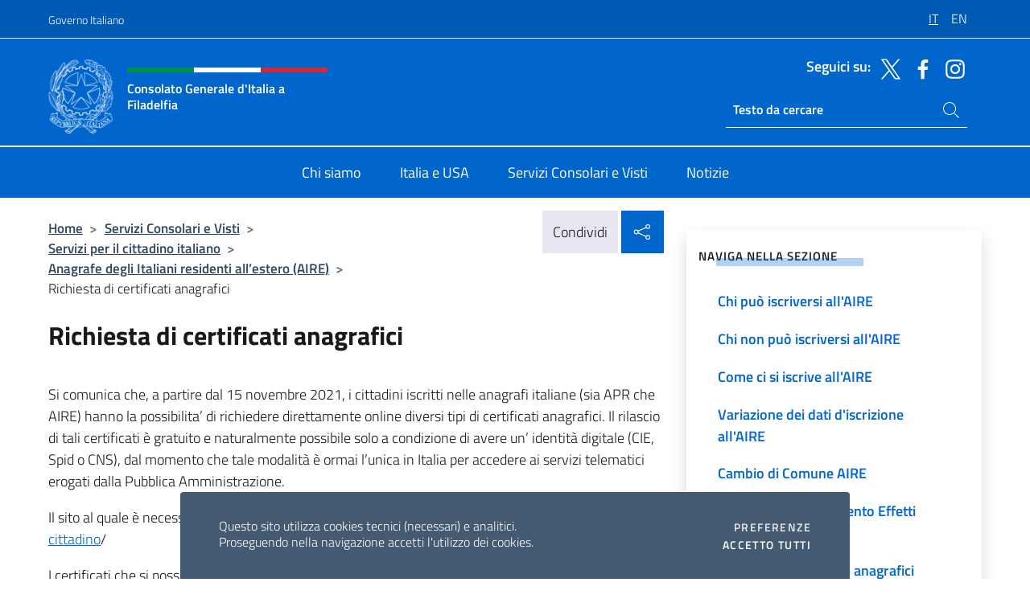

--- FILE ---
content_type: text/html; charset=UTF-8
request_url: https://consfiladelfia.esteri.it/it/servizi-consolari-e-visti/servizi-per-il-cittadino-italiano/anagrafe-degli-italiani-residenti-allestero-aire/richiesta-di-certificati-anagrafici/
body_size: 10363
content:
<!DOCTYPE html>
<html lang="it-IT">
<head>
	<meta charset="UTF-8">
	<meta name="viewport" content="width=device-width, initial-scale=1, shrink-to-fit=no">
	<meta name="author" content="Ministero degli Affari Esteri e della Cooperazione Internazionale">
	<link rel="profile" href="https://gmpg.org/xfn/11">

	<title>Richiesta di certificati anagrafici &#8211; Consolato Generale d&#039;Italia a Filadelfia</title>
<meta name='robots' content='max-image-preview:large' />
	<style>img:is([sizes="auto" i], [sizes^="auto," i]) { contain-intrinsic-size: 3000px 1500px }</style>
	<link rel="alternate" hreflang="it" href="https://consfiladelfia.esteri.it/it/servizi-consolari-e-visti/servizi-per-il-cittadino-italiano/anagrafe-degli-italiani-residenti-allestero-aire/richiesta-di-certificati-anagrafici/" />
<link rel="alternate" hreflang="en" href="https://consfiladelfia.esteri.it/en/servizi-consolari-e-visti/servizi-per-il-cittadino-italiano/anagrafe-degli-italiani-residenti-allestero-aire/richiesta-di-certificati-anagrafici/" />
<link rel="alternate" hreflang="x-default" href="https://consfiladelfia.esteri.it/it/servizi-consolari-e-visti/servizi-per-il-cittadino-italiano/anagrafe-degli-italiani-residenti-allestero-aire/richiesta-di-certificati-anagrafici/" />
<link rel="alternate" type="application/rss+xml" title="Consolato Generale d&#039;Italia a Filadelfia &raquo; Feed" href="https://consfiladelfia.esteri.it/it/feed/" />
<link rel="alternate" type="application/rss+xml" title="Consolato Generale d&#039;Italia a Filadelfia &raquo; Feed dei commenti" href="https://consfiladelfia.esteri.it/it/comments/feed/" />
<link rel='stylesheet' id='iwy-search-autocomplete-css' href='https://consfiladelfia.esteri.it/wp-content/plugins/iwy-search-autocomplete/public/css/iwy-search-autocomplete-public.min.css?ver=1.0.0' media='all' />
<link rel='stylesheet' id='bootstrap-italia-css-css' href='https://consfiladelfia.esteri.it/wp-content/themes/sedi-tema/assets/css/bootstrap-italia.min.css?ver=2.5.0' media='all' />
<link rel='stylesheet' id='custom-style-css' href='https://consfiladelfia.esteri.it/wp-content/themes/sedi-tema/assets/css/custom.min.css?ver=2.5.0' media='all' />
<script id="wpml-cookie-js-extra">
var wpml_cookies = {"wp-wpml_current_language":{"value":"it","expires":1,"path":"\/"}};
var wpml_cookies = {"wp-wpml_current_language":{"value":"it","expires":1,"path":"\/"}};
</script>
<script defer src="https://consfiladelfia.esteri.it/wp-content/plugins/sitepress-multilingual-cms/res/js/cookies/language-cookie.js?ver=486900" id="wpml-cookie-js" defer data-wp-strategy="defer"></script>
<script defer src="https://consfiladelfia.esteri.it/wp-includes/js/jquery/jquery.min.js?ver=3.7.1" id="jquery-core-js"></script>
<link rel="https://api.w.org/" href="https://consfiladelfia.esteri.it/it/wp-json/" /><link rel="alternate" title="JSON" type="application/json" href="https://consfiladelfia.esteri.it/it/wp-json/wp/v2/pages/444" /><link rel="EditURI" type="application/rsd+xml" title="RSD" href="https://consfiladelfia.esteri.it/xmlrpc.php?rsd" />

<link rel="canonical" href="https://consfiladelfia.esteri.it/it/servizi-consolari-e-visti/servizi-per-il-cittadino-italiano/anagrafe-degli-italiani-residenti-allestero-aire/richiesta-di-certificati-anagrafici/" />
<link rel='shortlink' href='https://consfiladelfia.esteri.it/it/?p=444' />
<link rel="alternate" title="oEmbed (JSON)" type="application/json+oembed" href="https://consfiladelfia.esteri.it/it/wp-json/oembed/1.0/embed?url=https%3A%2F%2Fconsfiladelfia.esteri.it%2Fit%2Fservizi-consolari-e-visti%2Fservizi-per-il-cittadino-italiano%2Fanagrafe-degli-italiani-residenti-allestero-aire%2Frichiesta-di-certificati-anagrafici%2F" />
<link rel="alternate" title="oEmbed (XML)" type="text/xml+oembed" href="https://consfiladelfia.esteri.it/it/wp-json/oembed/1.0/embed?url=https%3A%2F%2Fconsfiladelfia.esteri.it%2Fit%2Fservizi-consolari-e-visti%2Fservizi-per-il-cittadino-italiano%2Fanagrafe-degli-italiani-residenti-allestero-aire%2Frichiesta-di-certificati-anagrafici%2F&#038;format=xml" />
<meta name="generator" content="WPML ver:4.8.6 stt:1,27;" />
        <!-- Matomo -->
<script type="text/javascript">
  var _paq = window._paq = window._paq || [];
  /* tracker methods like "setCustomDimension" should be called before "trackPageView" */
  _paq.push(['trackPageView']);
  _paq.push(['enableLinkTracking']);
  (function() {
    var u="https://ingestion.webanalytics.italia.it/";
    _paq.push(['setTrackerUrl', u+'matomo.php']);
    _paq.push(['setSiteId', '39331']);
    var d=document, g=d.createElement('script'), s=d.getElementsByTagName('script')[0];
    g.type='text/javascript'; g.async=true; g.src=u+'matomo.js'; s.parentNode.insertBefore(g,s);
  })();
</script>
<!-- End Matomo Code -->

	<meta property="og:title" content="Consolato Generale d&#039;Italia a Filadelfia"><meta property="og:type" content="website"><meta property="og:url" content="https://consfiladelfia.esteri.it/it/"><meta property="og:image" content="https://consfiladelfia.esteri.it/wp-content/themes/sedi-tema/assets/img/img-default.jpg"><meta property="og:description" content="Sito ufficiale Consolato Generale d&#039;Italia a Filadelfia"><link rel="icon" href="https://consfiladelfia.esteri.it/wp-content/uploads/2023/04/repubblica-italiana-logo-scuro.png" sizes="32x32" />
<link rel="icon" href="https://consfiladelfia.esteri.it/wp-content/uploads/2023/04/repubblica-italiana-logo-scuro.png" sizes="192x192" />
<link rel="apple-touch-icon" href="https://consfiladelfia.esteri.it/wp-content/uploads/2023/04/repubblica-italiana-logo-scuro.png" />
<meta name="msapplication-TileImage" content="https://consfiladelfia.esteri.it/wp-content/uploads/2023/04/repubblica-italiana-logo-scuro.png" />
</head>

<body class="wp-singular page-template-default page page-id-444 page-child parent-pageid-85 wp-custom-logo wp-theme-sedi-tema">

 <!-- Cookiebar -->
 <div class="cookiebar">
    <p>Questo sito utilizza cookies tecnici (necessari) e analitici. <br>Proseguendo nella navigazione accetti l'utilizzo dei cookies.</p>
    <div class="cookiebar-buttons">
        <button id="pref-modal" class="cookiebar-btn" data-bs-toggle="modal" data-bs-target="#modalcookie">Preferenze<span class="visually-hidden"> cookies</span></button>
        <button data-bs-accept="cookiebar" class="cookiebar-btn cookiebar-confirm">Accetto tutti<span class="visually-hidden">  i cookies</span></button>
    </div>
</div>

<div id="page" class="site">
	<!-- Skiplinks -->
	<div class="skiplinks">
    	<a class="visually-hidden visually-hidden-focusable" href="#primary">Salta al contenuto</a>
  	</div>
	
	<!-- Header del sito -->
	<header id="masthead" class="site-header it-header-wrapper it-header-sticky" data-bs-toggle="sticky" data-bs-position-type="fixed" data-bs-sticky-class-name="is-sticky" data-bs-target="#header-nav-wrapper">

	    <!-- Top bar del sito -->
		<div class="it-header-slim-wrapper thead-dark">
          <div class="container">
            <div class="row">
              <div class="col-12">
                <div class="it-header-slim-wrapper-content ps-0">
                  <a class="d-lg-block navbar-brand" href="https://www.governo.it/">Governo Italiano</a>
                  <div class="it-header-slim-right-zone"> 
                        <div class="row">
                          <div class="col-12">
                            <div class="link-list-wrapper">
                              <ul id="top-menu" class="link-list lang-menu list-inline"><li id="menu-item-wpml-ls-27-it" class="menu-item wpml-ls-slot-27 wpml-ls-item wpml-ls-item-it wpml-ls-current-language wpml-ls-menu-item wpml-ls-first-item menu-item-type-wpml_ls_menu_item menu-item-object-wpml_ls_menu_item menu-item-wpml-ls-27-it"><a href="https://consfiladelfia.esteri.it/it/servizi-consolari-e-visti/servizi-per-il-cittadino-italiano/anagrafe-degli-italiani-residenti-allestero-aire/richiesta-di-certificati-anagrafici/" role="menuitem"><span class="text-white"><span class="wpml-ls-display">IT</span></span></a></li>
<li id="menu-item-wpml-ls-27-en" class="menu-item wpml-ls-slot-27 wpml-ls-item wpml-ls-item-en wpml-ls-menu-item wpml-ls-last-item menu-item-type-wpml_ls_menu_item menu-item-object-wpml_ls_menu_item menu-item-wpml-ls-27-en"><a href="https://consfiladelfia.esteri.it/en/servizi-consolari-e-visti/servizi-per-il-cittadino-italiano/anagrafe-degli-italiani-residenti-allestero-aire/richiesta-di-certificati-anagrafici/" title="Passa a EN" aria-label="Passa a EN" role="menuitem"><span class="text-white"><span class="wpml-ls-display">EN</span></span></a></li>
</ul>                              <!-- <ul class="link-list list-inline lang-menu">
                                <li class="list-inline-item">
                                  <a class="list-item text-white active" href="#"><span class="text-white">ITA</span></a>
                                </li>
                                <li class="list-inline-item">
                                  <a class="list-item text-white" href="#"><span class="text-white">ENG</span></a>
                                </li>
                                <li class="list-inline-item">
                                  <a class="list-item text-white" href="#"><span class="text-white">ARA</span></a>
                                </li>
                              </ul> -->
                            </div>
                          </div>
                        </div>        
                  </div>
                </div>
              </div>
            </div>
          </div>
        </div>
	
	<!-- Contenitore logo, cerca, social e menù -->
	<section class="it-nav-wrapper">
  <h2 class="visually-hidden">Intestazione sito, social e menù</h2>
		<div class="site-branding it-header-center-wrapper">
		
		<!-- Bandiera italiana o riga total white -->
		<div class="flag_container clearfix">
            <div class="white clearfix"></div>
            <div class="white clearfix"></div>
            <div class="white clearfix"></div>
        </div>

		<!-- Container elemnti -->
		<div class="container">
              <div class="row">
                <div class="col-12">
                  <div class="it-header-center-content-wrapper ps-0">
                    <div class="it-brand-wrapper">
					<a href="https://consfiladelfia.esteri.it/it/" rel="home">
              <picture>
                <source type="image/webp" srcset="https://consfiladelfia.esteri.it/wp-content/themes/sedi-tema/assets/img/logo-mae-2x.webp 2x, https://consfiladelfia.esteri.it/wp-content/themes/sedi-tema/assets/img/logo-mae.webp 1x">
                <source type="image/png" srcset="https://consfiladelfia.esteri.it/wp-content/themes/sedi-tema/assets/img/logo-mae.png">
                <img class="logo-img" width="82" height="94" src="https://consfiladelfia.esteri.it/wp-content/themes/sedi-tema/assets/img/logo-mae.png" alt="Logo Consolato Generale d&#039;Italia a Filadelfia">
              </picture>
                <div class="it-brand-text ps-3 w-75">
                  <div class="flag_container clearfix logo-flag">
                    <div class="green clearfix"></div>
                    <div class="white clearfix"></div>
                    <div class="red clearfix"></div>
                  </div>
                                        <p class="no_toc title-site">Consolato Generale d&#039;Italia a Filadelfia</p>
                                        <p class="site-description visually-hidden">Sito ufficiale Consolato Generale d&#039;Italia a Filadelfia</p>
                                            </div>
                      </a>
                    </div>
                    <div class="it-right-zone flex-column header-right-column">
                                            <section class="it-socials d-none d-md-flex hidden-md">
                        <p class="h6 title-social">Seguici su:</p>
                        <ul>
                                                    <li>
                            <a aria-label="Vai al canale twitter" href="https://twitter.com/ItalyinPhilly" target="_blank" rel="noopener">
                            <img class="ico-head" src="https://consfiladelfia.esteri.it/wp-content/themes/sedi-tema/assets/img/social-header/twitter-ico.svg" alt="Vai al canale twitter"/></a>
                          </li>
                                                    <li>
                            <a aria-label="Vai al canale facebook" href="https://www.facebook.com/ItalyinPhilly/" target="_blank" rel="noopener">
                            <img class="ico-head" src="https://consfiladelfia.esteri.it/wp-content/themes/sedi-tema/assets/img/social-header/facebook-ico.svg" alt="Vai al canale facebook"/></a>
                          </li>
                                                    <li>
                            <a aria-label="Vai al canale instagram" href="https://www.instagram.com/italyinphilly/?utm_source=ig_profile_share&#038;igshid=19z8limbenrpq" target="_blank" rel="noopener">
                            <img class="ico-head" src="https://consfiladelfia.esteri.it/wp-content/themes/sedi-tema/assets/img/social-header/instagram-ico.svg" alt="Vai al canale instagram"/></a>
                          </li>
                                                  </ul>
                      </section>
                                            <section role="search" class="mt-auto it-search-wrapper">
		<h2 class="visually-hidden">Ricerca sito live</h2>
			<div class="form-group search-head" id="box-live-search">
				<label for="search-live" class="visually-hidden">Cerca nel sito</label>
				<input id="search-live" type="search" class="autocomplete text-white" placeholder="Testo da cercare" name="autocomplete">
				<span class="autocomplete-icon" aria-hidden="true">
					<svg class="icon icon-sm icon-white"><use xlink:href="https://consfiladelfia.esteri.it/wp-content/themes/sedi-tema/assets/svg/sprites.svg#it-search"></use></svg>
				</span>
				
				<ul class="autocomplete-search search-overlay" id="wrapper-lis-search">
				
					<li><a id="default-text" href="#">
						<span class="autocomplete-search-text">
							digita...</span>
						</a>
					</li>
					
				</ul>
			</div>        
			</section>                     
                    </div>
                  </div>
                </div>
              </div>
            </div>
		</div><!-- .site-branding -->
	
	<!-- Contenitore della navigazione -->
	<div id="header-nav-wrapper" class="it-header-navbar-wrapper">
		<div class="container">
			<div class="row">
				<div class="col-12">
					<nav id="site-navigation" class="main-navigation navbar navbar-expand-lg theme-dark-mobile">
					  <button class="custom-navbar-toggler" type="button" aria-controls="navbarNavQ" aria-expanded="false" aria-label="Mostra/Nascondi la navigazione" data-bs-toggle="navbarcollapsible" data-bs-target="#navbarNavQ">
                  <svg class="icon icon-light icon-sm"><use xlink:href="https://consfiladelfia.esteri.it/wp-content/themes/sedi-tema/assets/svg/sprites.svg#it-burger"></use></svg>
            </button>
						<div class="navbar-collapsable" id="navbarNavQ">
							<div class="overlay"></div>
							<div class="close-div bg-transparent">
								<button class="btn close-menu" type="button">
								<svg class="icon icon-lg icon-white">
                  <use xlink:href="https://consfiladelfia.esteri.it/wp-content/themes/sedi-tema/assets/svg/sprites.svg#it-close"></use>
                </svg>
								<span class="visually-hidden">Chiudi</span>
								</button>
							</div>
							<div class="menu-wrapper">
								<div class="logo-menu-mobile border-bottom p-4">
                  <div class="col-sm-8 pb-2">   
                  <span class="text-white h4">Menu</span>
                          </div>
								</div>
								<ul id="primary-menu" class="navbar-nav mx-auto"><li id="nav-menu-item-23" class="nav-item dropdown megamenu  menu-item-even menu-item-depth-0 menu-item menu-item-type-post_type menu-item-object-page"><a href="https://consfiladelfia.esteri.it/it/chi-siamo/" class="nav-link main-menu-link list-item"><span>Chi siamo</span></a><li id="nav-menu-item-24" class="nav-item dropdown megamenu  menu-item-even menu-item-depth-0 menu-item menu-item-type-post_type menu-item-object-page"><a href="https://consfiladelfia.esteri.it/it/italia-e-usa/" class="nav-link main-menu-link list-item"><span>Italia e USA</span></a><li id="nav-menu-item-25" class="nav-item dropdown megamenu  menu-item-even menu-item-depth-0 menu-item menu-item-type-post_type menu-item-object-page current-page-ancestor"><a href="https://consfiladelfia.esteri.it/it/servizi-consolari-e-visti/" class="nav-link main-menu-link list-item"><span>Servizi Consolari e Visti</span></a><li id="nav-menu-item-26" class="nav-item dropdown megamenu  menu-item-even menu-item-depth-0 menu-item menu-item-type-post_type menu-item-object-page"><a href="https://consfiladelfia.esteri.it/it/news/" class="nav-link main-menu-link list-item"><span>Notizie</span></a></ul>                  <!-- Form ricerca mobile -->
								<div class="form-group mobile-search mt-2 p-2">
									<form role="search" method="get" action="https://consfiladelfia.esteri.it/it/">
										<input id="ricerca-mobile" name="s" type="search" placeholder="Cerca nel sito">
											
											<button type="submit" class="autocomplete-icon icon-search-submit-mobile" aria-hidden="true">
												<svg class="icon icon-sm icon-primary"><use xlink:href="https://consfiladelfia.esteri.it/wp-content/themes/sedi-tema/assets/svg/sprites.svg#it-search"></use></svg>
                        <span class="d-none">Cerca nel sito</span>
											</button>
										<label for="ricerca-mobile" class="visually-hidden">Cerca nel sito</label>
									</form>
								</div>
							</div><!-- .menu-wrapper -->
						</div><!-- .navbar-collapsable -->
					</nav><!-- #site-navigation -->
				</div>
			</div>
		</div>
	</div><!-- .it-header-navbar-wrapper -->
 </section>
</header><!-- #masthead -->
	<main id="primary" class="site-main container mt-3">
		<div class="row">
			<div class="col-lg-8">
			<!-- Breadcrumbs e social sharing -->
			<div class="row">
					<div class="col-lg-8">
						<nav class="breadcrumb-container" aria-label="breadcrumb"><ol class="breadcrumb"><li class="breadcrumb-item"><a href="https://consfiladelfia.esteri.it/it/">Home</a><span class="separator">&gt;</span></li><li class="breadcrumb-item"><a href="https://consfiladelfia.esteri.it/it/servizi-consolari-e-visti/" title="Servizi Consolari e Visti">Servizi Consolari e Visti</a><span class="separator">&gt;</span></li><li class="breadcrumb-item"><a href="https://consfiladelfia.esteri.it/it/servizi-consolari-e-visti/servizi-per-il-cittadino-italiano/" title="Servizi per il cittadino italiano">Servizi per il cittadino italiano</a><span class="separator">&gt;</span></li><li class="breadcrumb-item"><a href="https://consfiladelfia.esteri.it/it/servizi-consolari-e-visti/servizi-per-il-cittadino-italiano/anagrafe-degli-italiani-residenti-allestero-aire/" title="Anagrafe degli Italiani residenti all’estero (AIRE)">Anagrafe degli Italiani residenti all’estero (AIRE)</a><span class="separator">&gt;</span></li><li class="breadcrumb-item active" aria-current="page">Richiesta di certificati anagrafici</li></ol></nav>					</div>
					<div class="col-lg-4">
						
    <!-- Share button -->
    <div class="share_buttons reveal-content clearfix">
        <div class="share_buttons_container float-start clearfix pe-2">
            <a href="https://www.facebook.com/sharer/sharer.php?u=https://consfiladelfia.esteri.it/it/servizi-consolari-e-visti/servizi-per-il-cittadino-italiano/anagrafe-degli-italiani-residenti-allestero-aire/richiesta-di-certificati-anagrafici/" title="Condividi su Facebook">
                <svg class="icon icon-lg icon-padded bg-primary icon-white">
                    <use xlink:href="https://consfiladelfia.esteri.it/wp-content/themes/sedi-tema/assets/svg/sprites.svg#it-facebook"></use>
                </svg>
                <span class="visually-hidden">Condividi su Facebook</span>
            </a>
            <a href="https://twitter.com/intent/tweet?url=https://consfiladelfia.esteri.it/it/servizi-consolari-e-visti/servizi-per-il-cittadino-italiano/anagrafe-degli-italiani-residenti-allestero-aire/richiesta-di-certificati-anagrafici/" title="Condividi su Twitter">
                <svg class="icon icon-lg icon-padded bg-primary icon-white">
                    <use xlink:href="https://consfiladelfia.esteri.it/wp-content/themes/sedi-tema/assets/svg/sprites.svg#it-twitter"></use>
                </svg>
                <span class="visually-hidden">Condividi su Twitter</span>
            </a>
            <a href="https://api.whatsapp.com/send?text=https://consfiladelfia.esteri.it/it/servizi-consolari-e-visti/servizi-per-il-cittadino-italiano/anagrafe-degli-italiani-residenti-allestero-aire/richiesta-di-certificati-anagrafici/" data-action="share/whatsapp/share" title="Condividi su Whatsapp">
                <svg class="icon icon-lg icon-padded bg-primary icon-white">
                    <use xlink:href="https://consfiladelfia.esteri.it/wp-content/themes/sedi-tema/assets/svg/sprites.svg#it-whatsapp"></use>
                </svg>
                <span class="visually-hidden">Condividi su Whatsapp</span>
            </a>
        </div>
        <!-- /share_buttons_container -->
        <span class="bg-light share-span">Condividi</span>
            <a href="#" onclick="return false" title="Condividi sui Social Network" class="share_buttons_trigger reveal-trigger">
                <svg class="icon icon-lg icon-padded bg-primary icon-white align-middle">
                  <use xlink:href="https://consfiladelfia.esteri.it/wp-content/themes/sedi-tema/assets/svg/sprites.svg#it-share"></use>
                </svg>
                <span class="visually-hidden">Condividi sui Social Network</span>
            </a>
    </div>					</div>
				</div>
				
<article id="post-444" class="post-444 page type-page status-publish hentry">
	<header class="entry-header">
		<h1 class="entry-title h3">Richiesta di certificati anagrafici</h1>	</header><!-- .entry-header -->
		
	<div class="entry-content">
		<p style="margin-top: 0cm; background: white;"><span style="font-size: 13.5pt; font-family: 'Titillium Web',serif; color: #19191a;">Si comunica che, a partire dal 15 novembre 2021, i cittadini iscritti nelle anagrafi italiane (sia APR che AIRE) hanno la possibilita’ di richiedere direttamente online diversi tipi di certificati anagrafici. Il rilascio di tali certificati è gratuito e naturalmente possibile solo a condizione di avere un’ identità digitale (CIE, Spid o CNS), dal momento che tale modalità è ormai l’unica in Italia per accedere ai servizi telematici erogati dalla Pubblica Amministrazione.</span></p>
<p style="margin-top: 0cm; background: white;"><span style="font-size: 13.5pt; font-family: 'Titillium Web',serif; color: #19191a;">Il sito al quale è necessario connettersi è: </span><a href="https://www.anagrafenazionale.interno.it/servizi-al-cittadino" target="_blank" rel="noopener"><span style="font-size: 13.5pt; font-family: 'Titillium Web',serif; color: #0066cc;"> https://www.anagrafenazionale.interno.it/servizi-al-cittadino</span></a><span style="font-size: 13.5pt; font-family: 'Titillium Web',serif; color: #19191a;">/</span></p>
<p style="margin-top: 0cm; background: white;"><span style="font-size: 13.5pt; font-family: 'Titillium Web',serif; color: #19191a;">I certificati che si possono richiedere, per se’ oppure per i familiari conviventi anagraficamente, sono:</span></p>
<p style="margin-top: 0cm; background: white;"><span style="font-size: 13.5pt; font-family: 'Titillium Web',serif; color: #19191a;">● Anagrafico di nascita</span></p>
<p style="margin-top: 0cm; background: white;"><span style="font-size: 13.5pt; font-family: 'Titillium Web',serif; color: #19191a;">● Anagrafico di matrimonio</span></p>
<p style="margin-top: 0cm; background: white;"><span style="font-size: 13.5pt; font-family: 'Titillium Web',serif; color: #19191a;">● di Cittadinanza</span></p>
<p style="margin-top: 0cm; background: white;"><span style="font-size: 13.5pt; font-family: 'Titillium Web',serif; color: #19191a;">● di Esistenza in vita</span></p>
<p style="margin-top: 0cm; background: white;"><span style="font-size: 13.5pt; font-family: 'Titillium Web',serif; color: #19191a;">● di Residenza</span></p>
<p style="margin-top: 0cm; background: white;"><span style="font-size: 13.5pt; font-family: 'Titillium Web',serif; color: #19191a;">● di Residenza AIRE</span></p>
<p style="margin-top: 0cm; background: white;"><span style="font-size: 13.5pt; font-family: 'Titillium Web',serif; color: #19191a;">● di Stato civile</span></p>
<p style="margin-top: 0cm; background: white;"><span style="font-size: 13.5pt; font-family: 'Titillium Web',serif; color: #19191a;">● di Stato di famiglia</span></p>
<p style="margin-top: 0cm; background: white;"><span style="font-size: 13.5pt; font-family: 'Titillium Web',serif; color: #19191a;">● di Stato di famiglia e di stato civile</span></p>
<p>&nbsp;</p>
<p><a href="https://www.anagrafenazionale.interno.it/" target="_blank" rel="noopener"><img decoding="async" class="alignnone  wp-image-1204 img-fluid" src="https://consfiladelfia.esteri.it/wp-content/uploads/2023/06/anpr-logo-2-300x188.jpeg" alt="" width="275" height="172" srcset="https://consfiladelfia.esteri.it/wp-content/uploads/2023/06/anpr-logo-2-300x188.jpeg 300w, https://consfiladelfia.esteri.it/wp-content/uploads/2023/06/anpr-logo-2-1024x640.jpeg 1024w, https://consfiladelfia.esteri.it/wp-content/uploads/2023/06/anpr-logo-2-768x480.jpeg 768w" sizes="(max-width: 275px) 100vw, 275px" /></a><span id="more-444"></span></p>
	</div><!-- .entry-content -->

		<footer class="entry-footer">
				</footer><!-- .entry-footer -->

</article><!-- #post-444 -->
			</div>
			
<aside id="secondary" class="widget-area col-lg-4 ps-3 d-none d-lg-block d-xl-block affix-parent">
	<div class="sidebar-wrapper affix-top side-affix">
		<section id="iwy_widget_walker-2" class="widget widget_iwy_widget_walker">    <h4 class="h4 widget-title no-toc">Naviga nella sezione</h4>        <div class="sidebar-linklist-wrapper side-scrool">
            <div class="link-list-wrapper">
              <ul class="link-list">
                                    <li data-order="0">
                      <a href="https://consfiladelfia.esteri.it/it/servizi-consolari-e-visti/servizi-per-il-cittadino-italiano/anagrafe-degli-italiani-residenti-allestero-aire/chi-puo-iscriversi-allaire/" class="list-item large medium right-icon " title="Chi può iscriversi all&#039;AIRE"><span>Chi può iscriversi all&#039;AIRE </span>
                                                </a>
                                            </li>   
                                    <li data-order="2">
                      <a href="https://consfiladelfia.esteri.it/it/servizi-consolari-e-visti/servizi-per-il-cittadino-italiano/anagrafe-degli-italiani-residenti-allestero-aire/chi-non-puo-iscriversi-allaire/" class="list-item large medium right-icon " title="Chi non può iscriversi all&#039;AIRE"><span>Chi non può iscriversi all&#039;AIRE </span>
                                                </a>
                                            </li>   
                                    <li data-order="4">
                      <a href="https://consfiladelfia.esteri.it/it/servizi-consolari-e-visti/servizi-per-il-cittadino-italiano/anagrafe-degli-italiani-residenti-allestero-aire/come-ci-si-iscrive-alla-i-r-e/" class="list-item large medium right-icon " title="Come ci si iscrive all&#039;AIRE"><span>Come ci si iscrive all&#039;AIRE </span>
                                                </a>
                                            </li>   
                                    <li data-order="6">
                      <a href="https://consfiladelfia.esteri.it/it/servizi-consolari-e-visti/servizi-per-il-cittadino-italiano/anagrafe-degli-italiani-residenti-allestero-aire/variazione-dei-dati-discrizione-allaire/" class="list-item large medium right-icon " title="Variazione dei dati d&#039;iscrizione all&#039;AIRE"><span>Variazione dei dati d&#039;iscrizione all&#039;AIRE </span>
                                                </a>
                                            </li>   
                                    <li data-order="8">
                      <a href="https://consfiladelfia.esteri.it/it/servizi-consolari-e-visti/servizi-per-il-cittadino-italiano/anagrafe-degli-italiani-residenti-allestero-aire/cambio-di-comune-aire/" class="list-item large medium right-icon " title="Cambio di Comune AIRE"><span>Cambio di Comune AIRE </span>
                                                </a>
                                            </li>   
                                    <li data-order="10">
                      <a href="https://consfiladelfia.esteri.it/it/servizi-consolari-e-visti/servizi-per-il-cittadino-italiano/anagrafe-degli-italiani-residenti-allestero-aire/anagrafe-sdoganamento-effetti-personali/" class="list-item large medium right-icon " title="Anagrafe/Sdoganamento Effetti Personali"><span>Anagrafe/Sdoganamento Effetti Personali </span>
                                                </a>
                                            </li>   
                                    <li data-order="12">
                      <a href="https://consfiladelfia.esteri.it/it/servizi-consolari-e-visti/servizi-per-il-cittadino-italiano/anagrafe-degli-italiani-residenti-allestero-aire/richiesta-di-certificati-anagrafici/" class="list-item large medium right-icon active" title="Pagina attuale"><span>Richiesta di certificati anagrafici </span>
                                                </a>
                                            </li>   
                              </ul>
            </div>
        </div>
        </section>	</div>
</aside><!-- #secondary -->
		</div>
	</main><!-- #main -->
		<!-- Bottom share nav -->
	<nav class="bottom-nav social-share">
      <ul>
        <li>
          <a href="https://www.facebook.com/sharer/sharer.php?u=https://consfiladelfia.esteri.it/it/servizi-consolari-e-visti/servizi-per-il-cittadino-italiano/anagrafe-degli-italiani-residenti-allestero-aire/richiesta-di-certificati-anagrafici/" title="Condividi su Facebook">
            <svg class="icon icon-primary"><use xlink:href="https://consfiladelfia.esteri.it/wp-content/themes/sedi-tema/assets/svg/sprites.svg#it-facebook"></use></svg>
            <span class="bottom-nav-label text-primary">Facebook</span>
          </a>
        </li>
        <li>
          <a href="https://twitter.com/intent/tweet?url=https://consfiladelfia.esteri.it/it/servizi-consolari-e-visti/servizi-per-il-cittadino-italiano/anagrafe-degli-italiani-residenti-allestero-aire/richiesta-di-certificati-anagrafici/" title="Condividi su Twitter">
            <svg class="icon icon-primary"><use xlink:href="https://consfiladelfia.esteri.it/wp-content/themes/sedi-tema/assets/svg/sprites.svg#it-twitter"></use></svg>
            <span class="bottom-nav-label text-primary">Twitter</span>
          </a>
        </li>
        <li>
          <a href="https://api.whatsapp.com/send?text=https://consfiladelfia.esteri.it/it/servizi-consolari-e-visti/servizi-per-il-cittadino-italiano/anagrafe-degli-italiani-residenti-allestero-aire/richiesta-di-certificati-anagrafici/" title="Condividi su Whatsapp">
            <svg class="icon icon-primary"><use xlink:href="https://consfiladelfia.esteri.it/wp-content/themes/sedi-tema/assets/svg/sprites.svg#it-whatsapp"></use></svg>
            <span class="bottom-nav-label text-primary">Whatsapp</span>
          </a>
        </li>
      </ul>
    </nav>
		<footer id="footer" class="it-footer">
	<div class="it-footer-main">
          <div class="container">
			
		 <!-- Section footer logo e testo -->
		  <section>
              <div class="row clearfix">
                <div class="col-sm-12">
					<div class="row">
                  <div class="it-brand-wrapper col-sm-5 col-lg-4">
                    <a href="https://consfiladelfia.esteri.it/it/">
					<picture>
						<source type="image/webp" srcset="https://consfiladelfia.esteri.it/wp-content/themes/sedi-tema/assets/img/logo-mae-2x.webp 2x, https://consfiladelfia.esteri.it/wp-content/themes/sedi-tema/assets/img/logo-mae.webp 1x">
						<source type="image/png" srcset="https://consfiladelfia.esteri.it/wp-content/themes/sedi-tema/assets/img/logo-mae.png">
						<img class="logo-img" width="82" height="94" src="https://consfiladelfia.esteri.it/wp-content/themes/sedi-tema/assets/img/logo-mae.png" alt="Logo Consolato Generale d&#039;Italia a Filadelfia">
					</picture>
                      <div class="it-brand-text ps-3 w-75">
					  	<div class="flag_container clearfix logo-flag">
                            <div class="green clearfix"></div>
                            <div class="white clearfix"></div>
                            <div class="red clearfix"></div>
                        </div>
                        <h2 class="no_toc footer-title">Consolato Generale d&#039;Italia a Filadelfia</h2>
                      </div>
                    </a>
                  </div>
				  				  </div>
                </div>
              </div>
			</section><!-- .section -->
				<!--Section widget  -->
				<section class="footer-widget">
				<h2 class="visually-hidden">Sezione footer</h2>
					<div class="row">
						<div class="col-lg-4 col-md-12 p-2">
							<section id="text-2" class="widget widget_text"><h3 class="h6 footer-title border-bottom">Recapiti e Contatti</h3>			<div class="textwidget"><p>1818 Market Street &#8211; Suite 910</p>
<p>Philadelphia PA 19103</p>
<p>Tel. <a href="tel:2154786971">215-478-6971</a></p>
<p>PEC: <a href="mailto:con.filadelfia@cert.esteri.it">con.filadelfia@cert.esteri.it</a></p>
<p>E-mail: <a href="mailto:urp.filadelfia@esteri.it">urp.filadelfia@esteri.it</a></p>
<p><a title="GLi uffici della sede" href="https://consfiladelfia.esteri.it/it/chi-siamo/gli-uffici/">Gli uffici della sede</a></p>
</div>
		</section><section id="text-3" class="widget widget_text"><h3 class="h6 footer-title border-bottom">Iscriviti alla nostra Newsletter</h3>			<div class="textwidget">		<!-- Form iscrizione newsletter -->
			<form method="post" action="https://consfiladelfia.esteri.it/it/servizi-consolari-e-visti/servizi-per-il-cittadino-italiano/anagrafe-degli-italiani-residenti-allestero-aire/richiesta-di-certificati-anagrafici/">
                <div class="row">
                                        <div class="col-md-12">
                        <div class="form-group mb-2">
                            <label class="visually-hidden" for="email">Inserisci la tua email</label>
                            <input id="email" name="email" type="email" class="form-control" placeholder="Inserisci il tuo indirizzo email" required>
                        </div><!-- /.form-group.mb-2 -->
                        <div class="col-md-12 mb-2">
                            <div id="newsletter-check" class="form-check form-check-group shadow-none">
                                <input class="text-white" id="informativa" aria-labelledby="informativa-help" name="informativa[GPDR]" value="1" type="checkbox" required>
                                <label id="informativa-label" for="informativa" class="text-white p-0 m-0">Accettazione GDPR</label>
                                <small id="informativa-help" class="form-text text-white p-0 m-0">Autorizzo il trattamento dei miei dati personali ai sensi del GDPR e del Decreto Legislativo 30 giugno 2003, n.196 <a href="https://www.esteri.it/it/privacy-e-cookie/" title="Vai alla pagina Privacy Policy" target="_blank" rel="noopener">Privacy</a> <a href="https://www.esteri.it/it/note-legali/" title="Vai alla pagina Note legali" target="_blank" rel="noopener">Note Legali</a></small>
                                <div class="invalid-feedback">Presa visione obbligatoria</div>
                            </div><!-- /#newsletter-check -->
                            <div id="accettazione-check" class="form-check form-check-group shadow-none">
                                <input class="text-white" id="accettazione" aria-labelledby="accettazione-help" type="checkbox" name="informativa[iscrizione]" value="1" required>
                                <label style="font-size: 0.9em; font-weight: normal" id="accettazione-label" for="accettazione" class="text-white p-0 m-0">Sì, voglio iscrivermi alla Newsletter per ricevere</label>
                                <small id="accettazione-help" class="form-text text-white p-0 m-0">aggiornamenti sulle attività di questa sede </small>
                                <div class="invalid-feedback">Presa visione obbligatoria</div>
                            </div><!-- /.#accettazione-check -->
                        </div><!-- /.col-md-12 -->
                        <div class="form-group d-grid mb-2 bg-dark p-0">
                            <input type="submit" class="btn btn-primary btn-block btn-xs rounded-0" value="Iscriviti ora">
                            <input type="hidden" id="_wpnonce" name="_wpnonce" value="5fd28b585f" /><input type="hidden" name="_wp_http_referer" value="/it/servizi-consolari-e-visti/servizi-per-il-cittadino-italiano/anagrafe-degli-italiani-residenti-allestero-aire/richiesta-di-certificati-anagrafici/" />                        </div><!-- /.form-group.d-grid -->
                    </div><!-- /.col-md-12 -->
                     
                        <!-- <div class="col-md-12">
                            <div class="g-recaptcha" data-sitekey=""></div>
                        </div> --><!-- /.col-md-12 -->
                    </div><!-- /.row -->
			</form><!-- /form -->
		
		
</div>
		</section>						</div><!-- .col-lg-4 col-md-12 col-sm-6 p-2 -->
						<div class="col-lg-4 col-md-12 p-2">
							<section id="text-4" class="widget widget_text"><h3 class="h6 footer-title border-bottom">La Rete Farnesina</h3>			<div class="textwidget"><p><a title="La Farnesina - il MAECI" href="http://www.esteri.it/it" target="_blank" rel="noopener">La Farnesina – il MAECI</a></p>
<p><a title="La Rete diplomatica" href="http://www.esteri.it/it/ministero/struttura/laretediplomatica/" target="_blank" rel="noopener">La Rete diplomatica</a></p>
<p><a title="Viaggiare sicuri" href="http://www.viaggiaresicuri.it/" target="_blank" rel="noopener">Viaggiare sicuri</a></p>
<p><a title="Dove siamo nel mondo" href="https://www.dovesiamonelmondo.it/" target="_blank" rel="noopener">Dove siamo nel mondo</a></p>
</div>
		</section><section id="text-5" class="widget widget_text"><h3 class="h6 footer-title border-bottom">Le Istituzioni</h3>			<div class="textwidget"><p><a title="Governo Italiano" href="http://www.governo.it/" target="_blank" rel="noopener"><img decoding="async" src="https://consfiladelfia.esteri.it/wp-content/themes/sedi-tema/assets/img/stellone.png" alt="Governo Italiano" /> Governo Italiano</a></p>
<p><a title="Europa.eu" href="http://europa.eu/" target="_blank" rel="noopener"><img decoding="async" src="https://consfiladelfia.esteri.it/wp-content/themes/sedi-tema/assets/img/eu.png" alt="Europa.eu" /> Europa.eu</a></p>
</div>
		</section>						</div><!-- .col-lg-4 col-md-12 col-sm-6 p-2 -->
						<div class="col-lg-4 col-md-12 p-2">
							<section id="text-6" class="widget widget_text"><h3 class="h6 footer-title border-bottom">Il Consolato</h3>			<div class="textwidget"><p><a title="Chi siamo" href="https://consfiladelfia.esteri.it/it/chi-siamo/">Chi siamo</a></p>
<p><a title="Italia e USA" href="https://consfiladelfia.esteri.it/it/italia-e-usa/">Italia e USA</a></p>
<p><a title="Servizi Consolari e Visti" href="https://consfiladelfia.esteri.it/it/servizi-consolari-e-visti/">Servizi Consolari e Visti</a></p>
<p><a title="Notizie" href="https://consfiladelfia.esteri.it/it/news">Notizie</a></p>
</div>
		</section><section id="text-7" class="widget widget_text"><h3 class="h6 footer-title border-bottom">Trasparenza</h3>			<div class="textwidget"><p><a title="Amministrazione trasparente - Consolato" href="https://consfiladelfia.esteri.it/it/amministrazione-trasparente/">Amministrazione trasparente – Consolato</a></p>
<p><a title="Amministrazione trasparente - MAECI" href="https://www.esteri.it/it/trasparenza_comunicazioni_legali/" target="_blank" rel="noopener">Amministrazione trasparente – MAECI</a></p>
</div>
		</section><section id="text-8" class="widget widget_text"><h3 class="h6 footer-title border-bottom">Domande frequanti</h3>			<div class="textwidget"><p><a title="Faq - MAECI" href="https://www.esteri.it/it/sportello_info/domandefrequenti/" target="_blank" rel="noopener">Faq – MAECI</a></p>
</div>
		</section>						</div><!-- .col-lg-4 col-md-12 col-sm-6 p-2 -->
					</div><!-- .row -->
				</section><!-- .section -->
			</div><!-- .container -->
		</div><!-- .it-footer-main -->

		<!-- Section bottom footer -->
		<section class="it-footer-small-prints clearfix">
				<div class="container">
					<div class="row">
						<div class="col-lg-7">
							<h3 class="visually-hidden text-white">Link Utili</h3>
							<div class="navbar-nav mx-auto"><ul id="bottom-menu" class="it-footer-small-prints-list d-flex list-inline mb-0 justify-content-lg-start justify-content-center"><li id="menu-item-27" class="menu-item menu-item-type-custom menu-item-object-custom menu-item-27"><a target="_blank" href="https://www.esteri.it/it/note-legali/">Note legali</a></li>
<li id="menu-item-28" class="menu-item menu-item-type-custom menu-item-object-custom menu-item-28"><a target="_blank" href="https://www.esteri.it/it/privacy-e-cookie/">Privacy e cookie policy</a></li>
<li id="menu-item-29" class="menu-item menu-item-type-custom menu-item-object-custom menu-item-29"><a target="_blank" href="https://form.agid.gov.it/view/470a1180-773c-11ef-8ec0-b3da20d19b2b">Dichiarazione di accessibilità</a></li>
</ul></div>					</div>
					<!-- Copyright sito -->
						<div class="col-lg-5">
							<ul class="it-footer-small-prints-list list-inline mb-0 d-flex flex-column flex-md-row justify-content-xl-end justify-content-center">
								<li><span class="text-white copyright">2026 Copyright Ministero degli Affari Esteri e della Cooperazione Internazionale</span></li>
							</ul>
						</div>
					</div><!-- .row -->
				</div><!-- .container -->
			</section><!-- .it-footer-small-prints clearfix -->
	</footer><!-- #colophon -->

	 <!-- Bottone torna su -->
	 <a href="#" aria-hidden="true" tabindex="-1" data-bs-toggle="backtotop" class="back-to-top shadow">
		<svg class="icon icon-light"><use href="https://consfiladelfia.esteri.it/wp-content/themes/sedi-tema/assets/svg/sprites.svg#it-arrow-up"></use></svg>
	</a>

	<!-- Bottone popup privacy policy -->
	<div class="position-fixed start-0 btn-modify-pp d-none ">
		<button type="button" class="btn btn-primary btn-icon btn-me btn-xs p-2 rounded-circle" data-bs-toggle="modal" data-bs-target="#modalcookie" title="Rivedi preferenze cookies">
			<span class="rounded-icon">
				<svg class="icon icon-primary"><use href="https://consfiladelfia.esteri.it/wp-content/themes/sedi-tema/assets/svg/sprites.svg#it-open-source"></use></svg>
			</span>
		</button>
	</div>

<script type="speculationrules">
{"prefetch":[{"source":"document","where":{"and":[{"href_matches":"\/it\/*"},{"not":{"href_matches":["\/wp-*.php","\/wp-admin\/*","\/wp-content\/uploads\/*","\/wp-content\/*","\/wp-content\/plugins\/*","\/wp-content\/themes\/sedi-tema\/*","\/it\/*\\?(.+)"]}},{"not":{"selector_matches":"a[rel~=\"nofollow\"]"}},{"not":{"selector_matches":".no-prefetch, .no-prefetch a"}}]},"eagerness":"conservative"}]}
</script>
   <div class="modal fade" tabindex="-1" role="dialog" id="modalcookie" aria-labelledby="modalCookieTitle">
      <div class="modal-dialog modal-lg" role="document">
         <div class="modal-content">
            <div class="modal-header">
               <h2 class="modal-title h5" id="modalCookieTitle">Personalizza le preferenze di consenso</h2>
               <button id="close-modal-cookie" class="btn-close" type="button" data-bs-dismiss="modal" aria-label="Chiudi finestra modale">
                  <svg class="icon"><use href="https://consfiladelfia.esteri.it/wp-content/themes/sedi-tema/assets/svg/sprites.svg#it-close"></use></svg>
               </button>
            </div>
            <div class="modal-body">
            <p>Utilizziamo i cookies per aiutarti a navigare in maniera efficiente e a svolgere determinate funzioni. Troverai informazioni dettagliate su tutti i cookies sotto ogni categoria di consensi sottostanti.<br><br></p>
                <p>I cookies categorizzati come “Necessari” sono cookies tecnici che vengono memorizzati sul tuo browser in quanto essenziali per consentire le funzionalità di base del sito.<br><br></p>
                <p>Utilizziamo inoltre cookies analitici volti alla raccolta di informazioni, in forma aggregata, sul numero degli utenti e su come gli stessi visitano il sito. Al fine di rispettare la privacy dei nostri utenti, gli indirizzi IP di coloro che navigano sul sito internet sono resi anonimi.<br><br></p>
                <p>Puoi decidere di attivare o disattivare i cookies analitici.<br><br></p>
                    <!-- cookie button-->
                    <div class="form-check form-check-group">
                        <div class="toggles">
                            <label for="necessary-cookie">
                                Necessari<small class="text-success float-end"> sempre attivi</small>
                                <input type="checkbox" name="necessary-cookie" id="necessary-cookie" aria-labelledby="necessary-cookie-help" checked disabled>
                                <span class="lever"></span>
                            </label>
                        </div>
                        <small id="necessary-cookie-help" class="form-text">I cookies necessari sono fondamentali per le funzioni di base del sito Web e il sito Web non funzionerà nel modo previsto senza di essi. Questi cookies non memorizzano dati identificativi personali.</small>
                    </div>
                    <div class="form-check form-check-group">
                        <div class="toggles">
                        <label for="analitycs-cookie">
                            Analitici                            <input type="checkbox" name="analitycs-cookie" id="analitycs-cookie" aria-labelledby="analytics-cookie-help" checked>
                            <span class="lever"></span>
                        </label>
                        </div>
                        <small id="analytics-cookie-help" class="form-text">I cookies analitici vengono utilizzati per comprendere come i visitatori interagiscono con il sito Web. Questi cookies aiutano a fornire informazioni sulle metriche di numero di visitatori, frequenza di rimbalzo, fonte di traffico, ecc. Gli indirizzi IP di coloro che navigano sul sito internet sono resi anonimi.</small>
                    </div>
                    <!-- <div class="form-check form-check-group">
                        <div class="toggles">
                            <label for="toggleEsempio3f">
                                Toggle disabilitato
                                <input type="checkbox" id="toggleEsempio3f" aria-labelledby="toggle3f-help" disabled>
                                <span class="lever"></span>
                            </label>
                        </div>
                        <small id="toggle3f-help" class="form-text">Lorem ipsum dolor sit amet, consectetur adipiscing elit. Maecenas molestie libero</small>
                    </div> -->
            </div>    
            <div class="modal-footer">
                <button id="s-pref" data-bs-dismiss="modal" class="btn btn-outline-primary" type="button">Salva preferenze</button>
                <button id="s-all" data-bs-dismiss="modal" class="btn btn-primary" type="button">Accetto tutto</button>
            </div>
         </div>
      </div>
   </div>
    <script src="https://consfiladelfia.esteri.it/wp-includes/js/dist/hooks.min.js?ver=4d63a3d491d11ffd8ac6" id="wp-hooks-js"></script>
<script src="https://consfiladelfia.esteri.it/wp-includes/js/dist/i18n.min.js?ver=5e580eb46a90c2b997e6" id="wp-i18n-js"></script>
<script id="wp-i18n-js-after">
wp.i18n.setLocaleData( { 'text direction\u0004ltr': [ 'ltr' ] } );
</script>
<script id="mae-search-live-js-js-extra">
var iwy_search_auto_trad = {"digita":"Digita...","cerco":"Cerco"};
var liveSearchData = {"root_url":"https:\/\/consfiladelfia.esteri.it","lang":"it"};
</script>
<script defer src="https://consfiladelfia.esteri.it/wp-content/plugins/iwy-search-autocomplete/public/js/search-autocomplete.js?ver=6.8.3" id="mae-search-live-js-js"></script>
<script defer src="https://consfiladelfia.esteri.it/wp-content/themes/sedi-tema/assets/js/splide.min.js?ver=6.8.3" id="splide-js-js"></script>
<script defer src="https://consfiladelfia.esteri.it/wp-content/themes/sedi-tema/assets/js/anime.min.js?ver=6.8.3" id="anime-js-js"></script>
<script defer src="https://consfiladelfia.esteri.it/wp-content/themes/sedi-tema/assets/js/bootstrap-italia.min.js?ver=2.5.0" id="mae-bootstrap-js-js"></script>
<script defer src="https://consfiladelfia.esteri.it/wp-content/themes/sedi-tema/assets/js/custom.js?ver=2.5.0" id="mae-custom-js-js"></script>
	</div> <!--#page -->
</body>
</html>